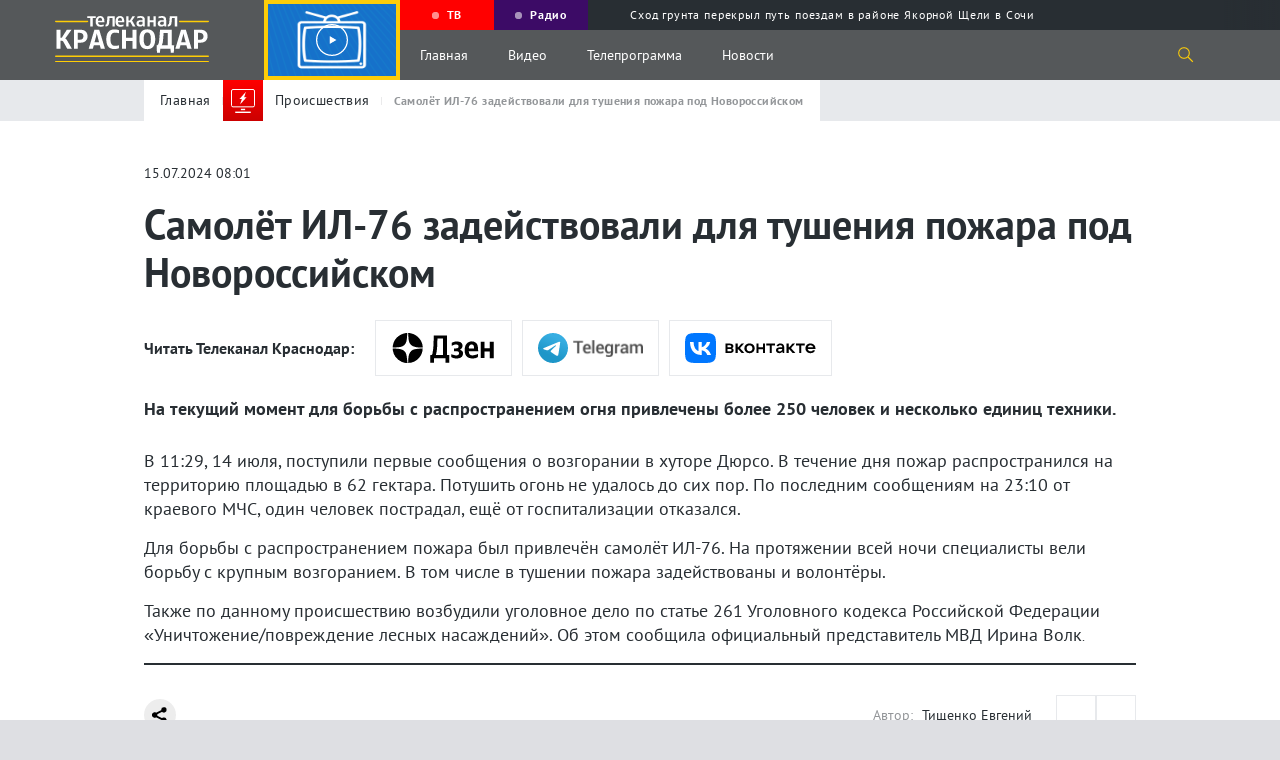

--- FILE ---
content_type: text/html; charset=UTF-8
request_url: https://tvkrasnodar.ru/proisshestviya/2024/07/15/samolyet-il-76-zadeystvovali-dlya-tusheniya-pozhara-pod-novorossiyskom-/
body_size: 15259
content:
<!DOCTYPE html>
<html lang="ru-Ru" itemscope itemtype="http://schema.org/WebPage">
<head>
    <meta charset="UTF-8">
    <meta name="viewport" content="width=device-width, initial-scale=1">
    <meta http-equiv="X-UA-Compatible" content="IE=Edge">
    <meta name="format-detection" content="telephone=no">
    <meta http-equiv="x-rim-auto-match" content="none">
    <meta name="twitter:card" content="summary_large_image">
        <meta property="og:title" content="Самолёт ИЛ-76 задействовали для тушения пожара под Новороссийском ">
    <meta name="twitter:title" content="Самолёт ИЛ-76 задействовали для тушения пожара под Новороссийском ">
    <meta property="og:description" content="На текущий момент для борьбы с распространением огня привлечены более 250 человек и несколько единиц техники.">
    <meta name="twitter:description" content="На текущий момент для борьбы с распространением огня привлечены более 250 человек и несколько единиц техники.">
    <meta property="og:type" content="article" />
<meta property="og:article:published_time" content="2024-07-15T08:01:00+03:00" />
<meta property="og:article:section" content="" />
<link rel="author" href="https://tvkrasnodar.ru/avtory/40/">

<link rel="image_src" href="https://tvkrasnodar.ru" />
<meta property="og:image:type" content="image/png" />
<meta property="og:image:width" content="1200">
<meta property="og:image:height" content="630">
<meta property="og:image:secure_url" content="https://tvkrasnodar.ru">
<meta property="og:image" content="https://tvkrasnodar.ru">    <meta property="og:type" content="website">
    <title>Самолёт ИЛ-76 задействовали для тушения пожара под Новороссийском. 15.07.2024 г. Телеканал «Краснодар»</title>
    <link rel="apple-touch-icon" sizes="180x180" href="/apple-touch-icon.png">
    <link rel="icon" type="image/png" sizes="32x32" href="/favicon-32x32.png">
    <link rel="icon" type="image/png" sizes="16x16" href="/favicon-16x16.png">
    <link rel="manifest" href="/site.webmanifest">
    <link rel="mask-icon" href="/safari-pinned-tab.svg" color="#5bbad5">
    <meta name="msapplication-TileColor" content="#ffc40d">
    <meta name="msapplication-TileImage" content="/mstile-144x144.png">
    <meta name="theme-color" content="#ffffff">
    <meta name="apple-itunes-app" content="app-id=1546704646">
    <meta name="google-play-app" content="app-id=ru.nat.krasnodar">
    <link rel="preload" href="/local/templates/.default/fonts/PT_Sans/ptsans.ttf" as="font" type="font/ttf" crossorigin="anonymous">
    <link rel="preload" href="/local/templates/.default/fonts/PT_Sans/ptsansbold.ttf" as="font" type="font/ttf" crossorigin="anonymous">
    <meta name="robots" content="index, follow, max-snippet:200, max-image-preview:large, max-video-preview:-1">
    <link rel="canonical" href="https://tvkrasnodar.ru/proisshestviya/2024/07/15/samolyet-il-76-zadeystvovali-dlya-tusheniya-pozhara-pod-novorossiyskom-/">
<link rel="amphtml" href="https://tvkrasnodar.ru/amp/proisshestviya/2024/07/15/samolyet-il-76-zadeystvovali-dlya-tusheniya-pozhara-pod-novorossiyskom-/">
<meta property="og:url" content="https://tvkrasnodar.ru/proisshestviya/2024/07/15/samolyet-il-76-zadeystvovali-dlya-tusheniya-pozhara-pod-novorossiyskom-/">    <meta http-equiv="Content-Type" content="text/html; charset=UTF-8" />
<meta name="keywords" content="Происшествия" />
<meta name="description" content="На текущий момент для борьбы с распространением огня привлечены более 250 человек и несколько единиц техники." />
<script data-skip-moving="true">(function(w, d, n) {var cl = "bx-core";var ht = d.documentElement;var htc = ht ? ht.className : undefined;if (htc === undefined || htc.indexOf(cl) !== -1){return;}var ua = n.userAgent;if (/(iPad;)|(iPhone;)/i.test(ua)){cl += " bx-ios";}else if (/Windows/i.test(ua)){cl += ' bx-win';}else if (/Macintosh/i.test(ua)){cl += " bx-mac";}else if (/Linux/i.test(ua) && !/Android/i.test(ua)){cl += " bx-linux";}else if (/Android/i.test(ua)){cl += " bx-android";}cl += (/(ipad|iphone|android|mobile|touch)/i.test(ua) ? " bx-touch" : " bx-no-touch");cl += w.devicePixelRatio && w.devicePixelRatio >= 2? " bx-retina": " bx-no-retina";if (/AppleWebKit/.test(ua)){cl += " bx-chrome";}else if (/Opera/.test(ua)){cl += " bx-opera";}else if (/Firefox/.test(ua)){cl += " bx-firefox";}ht.className = htc ? htc + " " + cl : cl;})(window, document, navigator);</script>


<link href="https://code.jquery.com/ui/1.12.1/themes/base/jquery-ui.css" type="text/css"  rel="stylesheet" />
<link href="https://cdn.jsdelivr.net/gh/fancyapps/fancybox@3.5.7/dist/jquery.fancybox.min.css" type="text/css"  rel="stylesheet" />
<link href="/bitrix/cache/css/s1/main/template_c29e984df2ff217b1c72c223ba59c77c/template_c29e984df2ff217b1c72c223ba59c77c_v1.css?1753170979233743" type="text/css"  data-template-style="true" rel="stylesheet" />







    </head>
<body>
            <section class="page-flex-container">
                        <div class="content-page">
                                                    <section class="mob-menu">
                <div class="close-menu"></div>
                <div class="mob-menu__up">
                                        <div class="menu-video"><img src="/local/templates/.default/img/onair-2x.png" loading="lazy" alt="Прямой эфир"></div>
                    <div class="menu-ether progress-bar">
                        <div class="time-bar"></div><a href="/tv/pryamoy-efir/" class="menu-ether__caption"><span class="rec-cicle"></span> Прямой эфир</a>
                        <div class="menu-ether__wrap-text">
                                                            <span class="menu-ether__text">Большой праздничный концерт</span>
                                <span class="menu-ether__old">6+</span>
                                                    </div>
                    </div>
                </div>
                <div class="mob-menu__middle">
                    <nav class="mob-menu-nav">
                        <ul class="mob-menu-nav__list">
                            <li class="mob-menu-nav__item">
                                <a class="mob-menu-nav__caption" href="/tv/?tab=all">Видео</a>
                                <ul class="mob-menu-nav__sub-list">
                                    <li class="mob-menu-nav__sub-item"><a class="mob-menu-nav__link" href="/tv/?tab=news/">Выпуски новостей</a></li>
                                    <li class="mob-menu-nav__sub-item"><a class="mob-menu-nav__link" href="/tv/teleproekty/">Проекты</a></li>
                                </ul>
                            </li>
                            <li class="mob-menu-nav__item"><a class="mob-menu-nav__caption" href="/tv/teleprogramma/">Телепрограмма</a></li>
                                                        <li class="mob-menu-nav__item"><a class="mob-menu-nav__caption" href="/avtory/">Авторы</a></li>
                            <li class="mob-menu-nav__item"><a class="mob-menu-nav__caption" href="/o-kanale/">О канале</a></li>
                            <li class="mob-menu-nav__item"><a class="mob-menu-nav__caption" href="/vse-novosti/">Новости</a>
                                <ul class="mob-menu-nav__sub-list">
                                    <li class="mob-menu-nav__sub-item"><a class="mob-menu-nav__link" href="/vse-novosti/">Все Новости</a></li>
                                        <li class="mob-menu-nav__sub-item"><a class="mob-menu-nav__link" href="/obshchestvo/">Общество</a></li>
    <li class="mob-menu-nav__sub-item"><a class="mob-menu-nav__link" href="/stroitelstvo-i-zhkkh/">Строительство и ЖКХ</a></li>
    <li class="mob-menu-nav__sub-item"><a class="mob-menu-nav__link" href="/politika/">Политика</a></li>
    <li class="mob-menu-nav__sub-item"><a class="mob-menu-nav__link" href="/proisshestviya/">Происшествия</a></li>
    <li class="mob-menu-nav__sub-item"><a class="mob-menu-nav__link" href="/sport/">Спорт</a></li>
    <li class="mob-menu-nav__sub-item"><a class="mob-menu-nav__link" href="/ekonomika/">Экономика</a></li>
    <li class="mob-menu-nav__sub-item"><a class="mob-menu-nav__link" href="/kultura/">Культура</a></li>
                                </ul>
                            </li>
                        </ul>
                    </nav>
                    <p class="footer-down__text">
                        © ООО «МТРК Краснодар». При использовании материалов сайта в интернете обязательна активная гиперссылка на tvkrasnodar.ru. Копирование текстов в неэлектронном виде возможно только с текстовой ссылкой на сайт. При использовании видеоматериалов необходимо письменное разрешение.<br>
                        Рекламный отдел <a href="tel:+78612516616">+7 (861) 251-66-16</a>. Приемная <a href="tel:+78612592042">+7 (861) 259-20-42</a>. Редакция <a href="tel:78612591796">+7 (861) 259-17-96</a> <a href="mailto:info@tvkrasnodar.ru">info@tvkrasnodar.ru</a>
                    </p>
                </div>
                <div class="mob-menu__down">
                    <div class="menu-soc-row">
                        <div class="menu-soc-row__wrap">
                        <span class="menu-soc-row__text">Ищите нас в соцсетях</span><span class="menu-soc-row__hash">#ВашКраснодар</span></div>
                        <a class="logo" href="/">
                            <div class="logo__wrap">
                                <img class="logo__img" src="/local/templates/.default/img/logo-mtrk.svg" width="804" height="238" alt="МТРК" title="МТРК">
                            </div>
                                                                                </a>
                    </div>
                    <div class="mob-menu__down-row mob-menu__down-row-soc">
                        <span class="mob-menu__text">Подпишись, и будь в эпицентре жизни Краснодара</span>
                        <div class="social">
                            <ul class="social__list">
                                                                    <li class="social__item">
                                        <a class="social__link" target="_blank" href="https://vk.com/tvkrasnodar">
                                            <svg class="social__svg">
                                                <use xlink:href="/local/templates/.default/img/sprite.svg#vk"></use>
                                            </svg>
                                        </a>
                                    </li>
                                                                    <li class="social__item">
                                        <a class="social__link" target="_blank" href="https://www.youtube.com/c/%D0%9A%D1%80%D0%B0%D1%81%D0%BD%D0%BE%D0%B4%D0%B0%D1%8024">
                                            <svg class="social__svg">
                                                <use xlink:href="/local/templates/.default/img/sprite.svg#youtube"></use>
                                            </svg>
                                        </a>
                                    </li>
                                                                    <li class="social__item">
                                        <a class="social__link" target="_blank" href="https://www.youtube.com/channel/UCNPsLqXlz2k8f13DJspxryQ">
                                            <svg class="social__svg">
                                                <use xlink:href="/local/templates/.default/img/sprite.svg#youtube"></use>
                                            </svg>
                                        </a>
                                    </li>
                                                                    <li class="social__item">
                                        <a class="social__link" target="_blank" href="https://rutube.ru/channel/23523175/">
                                            <svg class="social__svg">
                                                <use xlink:href="/local/templates/.default/img/rutube.svg#rutube"></use>
                                            </svg>
                                        </a>
                                    </li>
                                                                    <li class="social__item">
                                        <a class="social__link" target="_blank" href="https://dzen.ru/tvkrasnodar">
                                            <svg class="social__svg">
                                                <use xlink:href="/local/templates/.default/img/dzen.svg#dzen"></use>
                                            </svg>
                                        </a>
                                    </li>
                                                                    <li class="social__item">
                                        <a class="social__link" target="_blank" href="https://ok.ru/tvkrasnodar">
                                            <svg class="social__svg">
                                                <use xlink:href="/local/templates/.default/img/sprite.svg#odnoklassniki"></use>
                                            </svg>
                                        </a>
                                    </li>
                                                                    <li class="social__item">
                                        <a class="social__link" target="_blank" href="https://t.me/mtrk_krasnodar">
                                            <svg class="social__svg">
                                                <use xlink:href="/local/templates/.default/img/sprite.svg#telegram"></use>
                                            </svg>
                                        </a>
                                    </li>
                                                            </ul>
                        </div>
                    </div>
                    <div class="mob-menu__down-row mob-menu__down-row-send">
                        <span class="mob-menu__text">У вас есть важная информация, которой вы готовы поделиться с редакцией? Свяжитесь с нами</span>
                        <div class="mob-menu__wrap-arrow">
                            <a class="link-square show_popup" rel="modal1" href="#"> 
                                <svg><use xlink:href="/local/templates/.default/img/sprite.svg#arrow"></use></svg>
                            </a>
                        </div>
                    </div>
                </div>
            </section>
            <header>
                <section class="gray-bg-page"></section>
                                <section class="page-header">
                                        <div class="page-header__wrapper video-no-fix">
                        <a class="logo" href="/">
                            <div class="logo__wrap">
                                <img class="logo__img" src="/local/templates/.default/img/logo-mtrk.svg" width="804" height="238" alt="МТРК" title="МТРК">
                            </div>
                                                                                                                                        </a>
                        <div class="video-block">
                            <div class="video-block__wrapper">
                                <div class="video-block__block">
                                    <div class="video-block__close"></div>
                                    <div class="video-block__wrap-play" style="background-image: url(/local/templates/.default/img/onair-2x.png);">
                                                                                <svg class="video-block__play">
                                            <use xlink:href="/local/templates/.default/img/sprite.svg#play-two"></use>
                                        </svg>
                                    </div>
                                    <div class="video-block__wrap">
                                                                                                                                                            </div>
                                </div>
                            </div>
                        </div>
                        <div class="page-header__up">
                            <div class="program-guide swiper-container">
                                <div class="program-guide__wrapper swiper-wrapper">
                                    <div class="program-guide__item swiper-slide">
                                        <a class="program-guide__link" href="/tv/pryamoy-efir/"><div class="rec-cicle"></div><span>ТВ</span></a>
                                    </div>
                                    <div class="program-guide__item swiper-slide">
                                        <a class="program-guide__link" href="/radio/"><div class="rec-cicle"></div><span>Радио</span></a>
                                    </div>
                                        <div class="program-guide__item swiper-slide">
        <a class="program-guide__link" href="/proisshestviya/2026/01/16/skhod-grunta-perekryl-put-poezdam-v-rayone-yakornoy-shcheli-v-sochi/?utm_source=header&utm_medium=navigation&utm_campaign=molniya">
            <div class="lightning"></div>
            <span>Сход грунта перекрыл путь поездам в районе Якорной Щели в Сочи</span>
        </a>
    </div>
                                </div>
                            </div>
                        </div>
                        <div class="page-header__down">
                            <div class="burger burger-wrap">
                                <div class="burger__line"></div>
                                <div class="burger__line"></div>
                                <div class="burger__line"></div>
                            </div>
                            <nav class="nav">
                                <ul class="nav__list">
                                    <li class="nav__item"><a class="nav__link" href="/">Главная</a></li>
                                    <li class="nav__item"><a class="nav__link" href="/tv/">Видео</a></li>
                                    <li class="nav__item"><a class="nav__link" href="/tv/teleprogramma/">Телепрограмма</a></li>
                                    <li class="nav__item"><a class="nav__link" href="/vse-novosti/">Новости</a></li>
                                </ul>
                            </nav>
                            <div class="search-icon">
                                <svg class="search-icon__svg">
                                    <use xlink:href="/local/templates/.default/img/sprite.svg#search"></use>
                                </svg>
                            </div>
                            <section class="search-drop">
                                <div class="container" id="title-search">
                                    <form action="/poisk/" class="search-drop__wrapper">
                                        <div class="search-drop__left">
                                            <input id="title-search-input" class="search-drop__field" type="text" name="q" value="" placeholder="Поиск по сайту">
                                        </div>
                                        <div class="search-drop__right">
                                            <button ><svg class="search-icon__svg"><use xlink:href="/local/templates/.default/img/sprite.svg#search"></use></svg></button>
                                            <div class="search-drop__close"></div>
                                        </div>
                                    </form>
                                </div>
                            </section>
                        </div>
                    </div>
                </section>
            </header>
            <main>
                <section class="breadcrumbs">
    <div class="center-wrap">
        <div class="container">
            <div class="breadcrumbs__wrapper">
                <ul class="breadcrumbs__list" itemscope itemtype="https://schema.org/BreadcrumbList">
                    <li class="breadcrumbs__item" itemprop="itemListElement" itemscope itemtype="https://schema.org/ListItem">
                        <a class="breadcrumbs__link" href="/" itemprop="item"><span itemprop="name">Главная</span></a>
                        <meta itemprop="position" content="1" />
                    </li>
                    <li class="breadcrumbs__item" itemprop="itemListElement" itemscope itemtype="https://schema.org/ListItem">
                        <div class="breadcrumbs__wrap-img" style="background: linear-gradient(180deg, #ff0000 0%, #cc0000 100%);">
                            <img class="breadcrumbs__icon" src="/upload/iblock/8bd/8bd2834cb6fe7d4ae9189ba9dac96841.svg" alt="Происшествия" title="Происшествия" loading="lazy">
                        </div>
                        <a class="breadcrumbs__link" href="/proisshestviya/" itemprop="item"><span itemprop="name">Происшествия</span></a>
                        <meta itemprop="position" content="2" />
                    </li>
                    <li class="breadcrumbs__item" itemprop="itemListElement" itemscope itemtype="https://schema.org/ListItem">
                        <span class="breadcrumbs__link breadcrumbs__link--active" itemprop="name">Самолёт ИЛ-76 задействовали для тушения пожара под Новороссийском </span>
                        <meta itemprop="position" content="3" />
                    </li>
                </ul>
            </div>
        </div>
    </div>
</section>
<section class="infinity-scroll" id="infinity-scroll">
    <article class="infinity-block" data-page="1" data-url="/proisshestviya/2024/07/15/samolyet-il-76-zadeystvovali-dlya-tusheniya-pozhara-pod-novorossiyskom-/" data-title="Самолёт ИЛ-76 задействовали для тушения пожара под Новороссийском ">
        <section class="fixed-header">
    <div class="container">
        <div class="fixed-header__wrapper">
            <div class="fixed-header__left">
                <a href="#" class="fixed-hamburger">Меню</a>
                <a class="fixed-header__link-back" href="/proisshestviya/">
                    <img src="/local/templates/.default/img/arrow_2.svg" class="search-drop__arrow">
                    <div class="breadcrumbs__wrap-img" style="background: linear-gradient(180deg, #ff0000 0%, #cc0000 100%);">
                        <img class="breadcrumbs__icon" src="/upload/iblock/8bd/8bd2834cb6fe7d4ae9189ba9dac96841.svg" alt="Происшествия" title="Происшествия">
                    </div>
                    <span class="breadcrumbs__link">Происшествия</span>
                </a>
                <span class="fixed-header__name-page">Самолёт ИЛ-76 задействовали для тушения пожара под Новороссийском </span>
            </div>
            <div class="fixed-header__right">
                            </div>
        </div>
    </div>
</section>
<section class="center-wrap" itemscope itemtype="https://schema.org/NewsArticle">
    <section class="row-title-inner row-title-inner--change">
        <div class="container">
            <span class="date-article" data-nosnippet>15.07.2024 08:01</span>
            <h1 class="title-inner" itemprop="headline">Самолёт ИЛ-76 задействовали для тушения пожара под Новороссийском </h1>
                    </div>
    </section>
    <section class="article-inner article-inner-250062">
                <div class="container" data-nosnippet>
            <div class="aggr__block">
                <span class="aggr__title">Читать Телеканал Краснодар:</span>
                <div class="aggr__link-wrap">
                    <a href="https://dzen.ru/tvkrasnodar?invite=1" id="dzen-invite" target="_blank" class="aggr__link-item aggr__link-item--dzen" title="Яндекс Новости"></a>
                    <a href="https://t.me/mtrk_krasnodar" target="_blank" class="aggr__link-item aggr__link-item--tgm" title="Telegram"></a>
                    <a href="https://vk.com/tvkrasnodar" target="_blank" class="aggr__link-item aggr__link-item--vk" title="Вконтакте"></a>
                </div>
            </div>
        </div>
        <div class="container" itemprop="articleBody">
                            <h2 class="subtitle" itemprop="description alternativeHeadline abstract">На текущий момент для борьбы с распространением огня привлечены более 250 человек и несколько единиц техники.</h2>
                        <div class="article-inner__wrap-text">
                <p>
	 В 11:29, 14 июля, поступили первые сообщения о возгорании в хуторе Дюрсо. В течение дня пожар распространился на территорию площадью в 62 гектара. Потушить огонь не удалось до сих пор. По последним сообщениям на 23:10 от краевого МЧС, один человек пострадал, ещё от госпитализации отказался.
</p>
<p>
	 Для борьбы с распространением пожара был привлечён самолёт ИЛ-76. На протяжении всей ночи специалисты вели борьбу с крупным возгоранием. В том числе в тушении пожара задействованы и волонтёры.
</p>
<p>
	 Также по данному происшествию возбудили уголовное дело по статье 261 Уголовного кодекса Российской Федерации «Уничтожение/повреждение лесных насаждений». Об этом сообщила официальный представитель МВД Ирина Волк<span style="font-family: var(--ui-font-family-primary, var(--ui-font-family-helvetica)); font-size: 14px;">.</span>
</p>            </div>
            <div class="d-none" style="display: none;">
                <link itemprop="url" href="https://tvkrasnodar.ru/proisshestviya/2024/07/15/samolyet-il-76-zadeystvovali-dlya-tusheniya-pozhara-pod-novorossiyskom-/">
                <a href="/proisshestviya/" itemprop="articleSection">Происшествия</a>
                <span itemprop="dateCreated">2024-07-15T08:01:00+03:00</span>
                <span itemprop="dateModified">2024-07-15T08:01:00+03:00</span>
                <span itemprop="datePublished">2024-07-15T08:01:00+03:00</span>
                <span itemprop="identifier" content="https://tvkrasnodar.ru/proisshestviya/2024/07/15/samolyet-il-76-zadeystvovali-dlya-tusheniya-pozhara-pod-novorossiyskom-/"></span>
                <span itemprop="mainEntityOfPage" content="https://tvkrasnodar.ru/proisshestviya/2024/07/15/samolyet-il-76-zadeystvovali-dlya-tusheniya-pozhara-pod-novorossiyskom-/"></span>
                <div itemprop="publisher" itemscope itemtype="https://schema.org/Organization">
                    <meta itemprop="name" content="Сетевое издание Телеканал Краснодар"/>
                    <meta itemprop="identifier" content="https://tvkrasnodar.ru/o-kanale/"/>
                    <link itemprop="url" href="https://tvkrasnodar.ru/">
                    <div itemprop="address" itemscope="" itemtype="http://schema.org/PostalAddress">
                        <meta itemprop="streetAddress" content="ул.Северная, д. 279">
                        <meta itemprop="postalCode" content="350020">
                        <meta itemprop="addressLocality" content="Краснодар">
                        <meta itemprop="addressRegion" content="Краснодарский край">
                        <meta itemprop="addressCountry" content="RU">
                    </div>
                    <meta itemprop="telephone" content="+7(861)259-17-96"/>
                    <meta itemprop="image" src="https://tvkrasnodar.ru/apple-touch-icon.png"/>
                    <div itemprop="logo" itemscope itemtype="https://schema.org/ImageObject">
                        <link itemprop="url contentUrl" href="https://tvkrasnodar.ru/apple-touch-icon.png"/>
                        <meta itemprop="width" content="180"/>
                        <meta itemprop="height" content="180"/>
                    </div>
                </div>
                <div itemprop="creator" itemscope itemtype="https://schema.org/Organization">
                    <meta itemprop="name" content="Сетевое издание Телеканал Краснодар"/>
                    <meta itemprop="identifier" content="https://tvkrasnodar.ru/o-kanale/"/>
                    <link itemprop="url" href="https://tvkrasnodar.ru/">
                    <div itemprop="address" itemscope="" itemtype="http://schema.org/PostalAddress">
                        <meta itemprop="streetAddress" content="ул.Северная, д. 279">
                        <meta itemprop="postalCode" content="350020">
                        <meta itemprop="addressLocality" content="Краснодар">
                        <meta itemprop="addressRegion" content="Краснодарский край">
                        <meta itemprop="addressCountry" content="RU">
                    </div>
                    <meta itemprop="telephone" content="+7(861)259-17-96"/>
                    <meta itemprop="image" src="https://tvkrasnodar.ru/apple-touch-icon.png"/>
                    <div itemprop="logo" itemscope itemtype="https://schema.org/ImageObject">
                        <link itemprop="url contentUrl" href="https://tvkrasnodar.ru/apple-touch-icon.png"/>
                        <meta itemprop="width" content="180"/>
                        <meta itemprop="height" content="180"/>
                    </div>
                </div>
                <meta itemprop="genre" content="news"/>
                <div itemprop="copyrightYear">2024</div>
                <div itemprop="inLanguage">ru-RU</div>
                <div itemprop="keywords">Происшествия</div>
                                <meta itemprop="dateline" content="Краснодар, 15 июля 2024 года"/>
                <div itemprop="speakable" itemscope itemtype="https://schema.org/SpeakableSpecification">
                    <meta itemprop="cssSelector" content="h1" />
                    <meta itemprop="cssSelector" content=".subtitle" />
                </div>
                <meta itemprop="wordCount" content="95">
                <meta itemprop="dateline" content="Доступ к статье свободный и не требует подписки"/>
                <div itemprop="copyrightHolder" itemscope itemtype="https://schema.org/Organization">
                    <meta itemprop="name" content="Сетевое издание Телеканал Краснодар"/>
                    <meta itemprop="identifier" content="https://tvkrasnodar.ru/o-kanale/"/>
                    <link itemprop="url" href="https://tvkrasnodar.ru/">
                    <div itemprop="address" itemscope="" itemtype="http://schema.org/PostalAddress">
                        <meta itemprop="streetAddress" content="ул.Северная, д. 279">
                        <meta itemprop="postalCode" content="350020">
                        <meta itemprop="addressLocality" content="Краснодар">
                        <meta itemprop="addressRegion" content="Краснодарский край">
                        <meta itemprop="addressCountry" content="RU">
                    </div>
                    <meta itemprop="telephone" content="+7(861)259-17-96"/>
                    <meta itemprop="image" src="https://tvkrasnodar.ru/apple-touch-icon.png"/>
                    <div itemprop="logo" itemscope itemtype="https://schema.org/ImageObject">
                        <link itemprop="url contentUrl" href="https://tvkrasnodar.ru/apple-touch-icon.png"/>
                        <meta itemprop="width" content="180"/>
                        <meta itemprop="height" content="180"/>
                    </div>
                </div>
                <meta itemprop="conditionsOfAccess" content="Доступ к статье свободный и не требует подписки"/>
                <div itemprop="countryOfOrigin" itemscope itemtype="https://schema.org/Country">
                    <meta itemprop="name" content="Russia"/>
                </div>
                <meta itemprop="creativeWorkStatus" content="Опубликовано"/>
                <div itemprop="editor" itemscope itemtype="http://schema.org/Person">
                    <meta itemprop="name" content="Е.Е.Филатова"/>
                </div>
                <div itemprop="audience" itemscope itemtype="https://schema.org/PeopleAudience">
                    <meta itemprop="suggestedMinAge" content="18">
                    <meta itemprop="audienceType" content="Граждане РФ">
                </div>
                <meta itemprop="copyrightNotice" content="При использовании материалов сайта в интернете обязательна активная гиперссылка на tvkrasnodar.ru. При использовании видеоматериалов необходимо письменное разрешение.">
            </div>
                        
            <div class="article-inner__wrapper-down">
                <div id="my-share-250062" class="mobile-share"></div>
                                <div class="article-inner__hash-row">
                                    </div>
                                                        <div class="autor-name" data-nosnippet itemprop="author" itemscope itemtype="https://schema.org/Person">
                        <span class="autor-name__caption">Автор:</span>
                        <a href="/avtory/40/" target="_blank" class="autor-name__text" itemprop="name">Тищенко Евгений</a> 
                    </div>
                <!--'start_frame_cache_ynDjjN'--><div class="iblock-vote" id="vote_250062">
                    <div id="vote_250062_0" class="star-active star-minus" onclick="voteScript.do_vote(this, &#039;vote_250062&#039;, {&#039;SESSION_PARAMS&#039;:&#039;f9353b19bd9980b70fa18ae938825b32&#039;,&#039;PAGE_PARAMS&#039;:{&#039;ELEMENT_ID&#039;:&#039;250062&#039;},&#039;sessid&#039;:&#039;806812f1c9631833e035490a916dfd2c&#039;,&#039;AJAX_CALL&#039;:&#039;Y&#039;})"></div>
                    <div id="vote_250062_1" class="star-active star-plus" onclick="voteScript.do_vote(this, &#039;vote_250062&#039;, {&#039;SESSION_PARAMS&#039;:&#039;f9353b19bd9980b70fa18ae938825b32&#039;,&#039;PAGE_PARAMS&#039;:{&#039;ELEMENT_ID&#039;:&#039;250062&#039;},&#039;sessid&#039;:&#039;806812f1c9631833e035490a916dfd2c&#039;,&#039;AJAX_CALL&#039;:&#039;Y&#039;})"></div>
            </div><!--'end_frame_cache_ynDjjN'-->                        </div>
                    </div>
                    <div class="container container-smi">
                        <div>
                            <div id="unit_102566"></div>
                            <div id="unit_102810"></div>
                            <a href="https://smi2.ru/">Новости СМИ2</a>
                        </div>
                                                                                            </div>
            </section>
        </section>
        <div class="detail-news-similar-wrap" data-id="250062" data-rubrika="3" data-tags="">
                    </div>
            </article>
</section>
<section class="preloader">
    <svg version="1.1" id="L4" xmlns="http://www.w3.org/2000/svg" xmlns:xlink="http://www.w3.org/1999/xlink" x="0px" y="0px" viewBox="0 0 100 100" enable-background="new 0 0 0 0" xml:space="preserve">
        <circle fill="#FDCD08" stroke="none" cx="30" cy="50" r="6">
            <animate attributeName="opacity" dur="1s" values="0;1;0" repeatCount="indefinite" begin="0.1"/>    
        </circle>
        <circle fill="#FDCD08" stroke="none" cx="50" cy="50" r="6">
            <animate attributeName="opacity" dur="1s" values="0;1;0" repeatCount="indefinite" begin="0.2"/>       
        </circle>
        <circle fill="#FDCD08" stroke="none" cx="70" cy="50" r="6">
            <animate attributeName="opacity" dur="1s" values="0;1;0" repeatCount="indefinite" begin="0.3"/>     
        </circle>
    </svg>
</section>
            </main>
            <footer>
                <section class="page-footer">
                    <div class="container">
                        <div class="page-footer__wrapper">
                            <div class="page-footer__left-block" itemscope itemtype="https://www.schema.org/SiteNavigationElement">
                                <ul class="footer-list">
                                    <li class="footer-list__item">
                                        <div class="rec-cicle"></div><a itemprop="url" title="Прямой эфир" class="footer-list__link" href="/tv/pryamoy-efir/"><b>Прямой эфир</b></a>
                                    </li>
                                    <li class="footer-list__item"><a itemprop="url" title="Видео" class="footer-list__link" href="/tv/?tab=all"><b>Видео</b></a></li>
                                    <li class="footer-list__item"><a itemprop="url" title="Выпуски новостей" class="footer-list__link" href="/tv/?tab=news">Выпуски новостей</a></li>
                                    <li class="footer-list__item"><a itemprop="url" title="Проекты" class="footer-list__link" href="/tv/teleproekty/">Проекты</a></li>
                                </ul>
                                <ul class="footer-list">
                                    <li class="footer-list__item"><a itemprop="url" title="Телепрограмма" class="footer-list__link" href="/tv/teleprogramma/"><b>Телепрограмма</b></a></li>
                                                                        <li class="footer-list__item"><a itemprop="url" title="Авторы" class="footer-list__link" href="/avtory/"><b>Авторы</b></a></li>
                                    <li class="footer-list__item"><a itemprop="url" title="О канале" class="footer-list__link" href="/o-kanale/"><b>О канале</b></a></li>
                                    <li class="footer-list__item"><a itemprop="url" title="Где и как смотреть" class="footer-list__link" href="/gde-i-kak-smotret/"><b>Где и как смотреть</b></a></li>
                                    <li class="footer-list__item"><a itemprop="url" title="Документы" class="footer-list__link" href="/legal-information/"><b>Документы</b></a></li>
									                                </ul>
                                <ul class="footer-list">
                                    <li class="footer-list__item"><a itemprop="url" title="Новости" class="footer-list__link" href="/vse-novosti/"><b>Новости</b></a></li>
                                    <li class="footer-list__item"><a itemprop="url" title="Все новости" class="footer-list__link" href="/vse-novosti/">Все новости</a></li>
                                        <li class="footer-list__item"><a itemprop="url" title="Общество" class="footer-list__link" href="/obshchestvo/">Общество</a></li>
    <li class="footer-list__item"><a itemprop="url" title="Строительство и ЖКХ" class="footer-list__link" href="/stroitelstvo-i-zhkkh/">Строительство и ЖКХ</a></li>
    <li class="footer-list__item"><a itemprop="url" title="Политика" class="footer-list__link" href="/politika/">Политика</a></li>
    <li class="footer-list__item"><a itemprop="url" title="Происшествия" class="footer-list__link" href="/proisshestviya/">Происшествия</a></li>
    <li class="footer-list__item"><a itemprop="url" title="Спорт" class="footer-list__link" href="/sport/">Спорт</a></li>
    <li class="footer-list__item"><a itemprop="url" title="Экономика" class="footer-list__link" href="/ekonomika/">Экономика</a></li>
    <li class="footer-list__item"><a itemprop="url" title="Культура" class="footer-list__link" href="/kultura/">Культура</a></li>
                                </ul>
                            </div>
                            <div class="page-footer__right-block">
                                <a class="page-footer__wrap show_popup" href="#" rel="modal1">
                                    <div class="page-footer__left">
                                        <span class="page-footer__caption"><b>Прислать материалы</b></span>
                                        <p class="page-footer__text">У вас есть важная информация, которой вы готовы поделиться с редакцией? Свяжитесь с нами</p>
                                    </div>
                                    <div class="page-footer__right">
                                        <div class="link-square">
                                            <svg><use xlink:href="/local/templates/.default/img/sprite.svg#arrow"></use></svg>
                                        </div>
                                    </div>
                                </a>
                                <div class="page-footer__block">
                                    <div class="social-search">
                                        <div class="social-search__wrap"><span class="social-search__number">18+</span></div>
                                        <a href="https://t.me/tvkrasnodar_bot" target="_blank" class="social-search__wrap social-search__wrap-tg"></a>
                                        <div class="social-search__wrap-text">
                                            <a href="https://t.me/tvkrasnodar_bot" target="_blank" class="social-search__caption">Расскажи о проблеме.<br> Поделись новостью</a>
                                        </div>
                                    </div>
                                </div>
                            </div>
                        </div>
                    </div>
                </section>
                <section class="footer-down">
                    <div class="container">
                        <div class="footer-down__wrapper">
                            <div class="footer-down__text-wrap">
                                <p class="footer-down__text">
                                    © «Сетевое издание Телеканал Краснодар». Свидетельство о регистрации средства массовой информации ЭЛ № ФС77-78488 от 15 июня 2020 года<br>
                                    выдано Федеральной службой по надзору в сфере связи, информационных технологий и массовых коммуникаций (Роскомнадзор)<br>
                                    Учредитель сетевого издания: Общество с ограниченной ответственностью «Муниципальная телерадиокомпания «Краснодар»<br>
                                    Главный редактор: О.С.Яхимович. 350020, г. Краснодар, ул.Северная, 279. Редакция <a href="tel:+78612591796">+7 (861) 259-17-96</a> <a href="mailto:info@tvkrasnodar.ru">info@tvkrasnodar.ru</a> <a href="/politika-obrabotki-personalnykh-dannykh/">Политика обработки персональных данных ООО МТРК «Краснодар».</a><br>
                                    При использовании материалов сайта в интернете обязательна активная гиперссылка на tvkrasnodar.ru. При использовании видеоматериалов необходимо письменное разрешение.<br>
                                    На информационном ресурсе применяются рекомендательные технологии (информационные технологии предоставления информации на основе сбора, систематизации и анализа сведений, относящихся к предпочтениям пользователей сети «Интернет», находящихся на территории Российской Федерации). Подробнее в <a href="/upload/pravila-primeneniya-rekomendatelnykh-tekhnologiy.docx">Правилах применения рекомендательных технологий</a>.
                                                                    </p>
                                <p class="developer">
                                                                        <span style="display: inline-block; margin-top: 8px;">
                                        <a href="https://www.liveinternet.ru/click" target="_blank">
                                            <img id="licntCE0C" width="31" height="31" style="border:0" title="LiveInternet" src="[data-uri]" alt=""/>
                                        </a>
                                        <script data-skip-moving="true">(function(d,s){d.getElementById("licntCE0C").src="//counter.yadro.ru/hit?t44.6;r"+escape(d.referrer)+((typeof(s)=="undefined")?"":";s"+s.width+"*"+s.height+"*"+(s.colorDepth?s.colorDepth:s.pixelDepth))+";u"+escape(d.URL)+";h"+escape(d.title.substring(0,150))+";"+Math.random()})(document,screen)</script>
                                    </span>
                                </p>
                                <!-- Yandex.Metrika counter -->
                                                                <noscript><div><img src="https://mc.yandex.ru/watch/33439618" style="position:absolute; left:-9999px;" alt="" /></div></noscript>
                                <!-- /Yandex.Metrika counter -->
                                <!-- Top.Mail.Ru counter -->
                                                                <noscript><div><img src="https://top-fwz1.mail.ru/counter?id=3348118;js=na" style="position:absolute;left:-9999px;" alt="Top.Mail.Ru" /></div></noscript>
                                <!-- /Top.Mail.Ru counter -->
                            </div>
                            <div class="social">
                                <ul class="social__list">
                                                                            <li class="social__item">
                                            <a class="social__link" target="_blank" href="https://vk.com/tvkrasnodar">
                                                <svg class="social__svg">
                                                    <use xlink:href="/local/templates/.default/img/sprite.svg#vk"></use>
                                                </svg>
                                            </a>
                                        </li>
                                                                            <li class="social__item">
                                            <a class="social__link" target="_blank" href="https://www.youtube.com/c/%D0%9A%D1%80%D0%B0%D1%81%D0%BD%D0%BE%D0%B4%D0%B0%D1%8024">
                                                <svg class="social__svg">
                                                    <use xlink:href="/local/templates/.default/img/sprite.svg#youtube"></use>
                                                </svg>
                                            </a>
                                        </li>
                                                                            <li class="social__item">
                                            <a class="social__link" target="_blank" href="https://www.youtube.com/channel/UCNPsLqXlz2k8f13DJspxryQ">
                                                <svg class="social__svg">
                                                    <use xlink:href="/local/templates/.default/img/sprite.svg#youtube"></use>
                                                </svg>
                                            </a>
                                        </li>
                                                                            <li class="social__item">
                                            <a class="social__link" target="_blank" href="https://rutube.ru/channel/23523175/">
                                                <svg class="social__svg">
                                                    <use xlink:href="/local/templates/.default/img/rutube.svg#rutube"></use>
                                                </svg>
                                            </a>
                                        </li>
                                                                            <li class="social__item">
                                            <a class="social__link" target="_blank" href="https://dzen.ru/tvkrasnodar">
                                                <svg class="social__svg">
                                                    <use xlink:href="/local/templates/.default/img/dzen.svg#dzen"></use>
                                                </svg>
                                            </a>
                                        </li>
                                                                            <li class="social__item">
                                            <a class="social__link" target="_blank" href="https://ok.ru/tvkrasnodar">
                                                <svg class="social__svg">
                                                    <use xlink:href="/local/templates/.default/img/sprite.svg#odnoklassniki"></use>
                                                </svg>
                                            </a>
                                        </li>
                                                                            <li class="social__item">
                                            <a class="social__link" target="_blank" href="https://t.me/mtrk_krasnodar">
                                                <svg class="social__svg">
                                                    <use xlink:href="/local/templates/.default/img/sprite.svg#telegram"></use>
                                                </svg>
                                            </a>
                                        </li>
                                                                    </ul>
                            </div>
                        </div>
                    </div>
                </section>
                <!--'start_frame_cache_4enrz3'--><div class="modal-container overlay_popup" id="modal1">
    <div class="modal-container__container">
        <div class="modal-container__wrapper">
            <div class="my-modal complectation">
                <form name="sendnews" action="/proisshestviya/2024/07/15/samolyet-il-76-zadeystvovali-dlya-tusheniya-pozhara-pod-novorossiyskom-/" method="POST" enctype="multipart/form-data"><input type="hidden" name="sessid" id="sessid" value="806812f1c9631833e035490a916dfd2c" /><input type="hidden" name="WEB_FORM_ID" value="1" />                <div class="my-modal__close close-popup"></div>
                <div class="my-modal__block">
                    <span class="my-modal__title"><b>Прислать материал</b></span>
                                        <div class="my-modal__text my-modal__error"></div>
                                                                        <input class="my-modal__field input-name" type="text" placeholder="Как к вам обращаться?" value="" name="form_text_1" required>
                                                                                                <input class="my-modal__field input-phone" type="text" placeholder="Номер телефона" value="" name="form_text_13" data-mask="tel" required>
                                                                                                <input class="my-modal__field input-mail" type="email" placeholder="E-mail" value="" name="form_email_2" required>
                                                                                                <input class="my-modal__field input-title" type="text" placeholder=" Тема обращения" value="" name="form_text_4" required>
                                                                                                <textarea class="my-modal__field input-msg" placeholder="Сообщение" name="form_textarea_3" required></textarea>
                                                                                                <div class="input-file">
                                <label class="mb-1">
                                    <button class="input-file__btn input-attach" type="button" id="buttonFile">Приложить файл</button>
                                    <input type="file" name="form_file_5" id="loader" multiple>
                                </label>
                                <div class="input-file__wrap">
                                    <div class="input-file__list" id="listFile"></div>
                                </div>
                            </div>
                                                                                                <div class="check-wrapper">
                                <label class="check-wrapper__wrap">
                                    <input class="check-wrapper__check input-agree" type="checkbox" name="form_checkbox_6" value="Y" required><span class="check-wrapper__square"></span>
                                </label>
                                <span class="check-wrapper__text">Я согласен c <a href="/politika-obrabotki-personalnykh-dannykh/">условиями обработки персональных данных</a></span>
                            </div>
                                                            </div>
                <button class="link-row-all" type="submit">
                    <div class="link-row-all__wrapper">
                        <span class="link-row-all__text">Отправить</span>
                        <svg class="link-row-all__arrow">
                            <use xlink:href="/local/templates/.default/img/sprite.svg#arrow-long"></use>
                        </svg>
                    </div>
                </button>
                </form>            </div>
        </div>
    </div>
</div><!--'end_frame_cache_4enrz3'-->                <div class="modal-container overlay_popup" id="modal3">
                    <div class="modal-container__container">
                        <div class="modal-container__wrapper">
                            <div class="my-modal modal-video">
                                <div class="my-modal__close close-popup"></div>
                                <div class="my-modal__wrap-video">
                                    <iframe id="modalplayer" loading="lazy" frameborder="0" allow="accelerometer; autoplay; encrypted-media; gyroscope; picture-in-picture" allowfullscreen></iframe>
                                </div>
                                <div class="my-modal__block">
                                    <div class="my-modal__scroll">
                                        <div class="my-modal__wrap-text">
                                            <span class="h4"></span>
                                            <div class="modal-text"></div>
                                        </div>
                                    </div>
                                </div>
                            </div>
                        </div>
                    </div>
                </div>
                <div class="modal-container overlay_popup" id="modal-result">
                    <div class="modal-container__container">
                        <div class="modal-container__wrapper">
                            <div class="my-modal complectation">
                                <div class="my-modal__close close-popup"></div>
                                <div class="my-modal__block">
                                    <span class="my-modal__title"><b>Сообщение отправлено</b></span>
                                    <p class="my-modal__text">Спасибо, ваше сообщение принято!</p>
                                </div>
                            </div>
                        </div>
                    </div>
                </div>
            </footer>
            <div itemscope itemtype="https://schema.org/WebSite">
                <link itemprop="url" href="https://tvkrasnodar.ru/"/>
                <meta itemprop="name" content="Сетевое издание «Телеканал Краснодар»">
                <meta itemprop="image" src="https://tvkrasnodar.ru/apple-touch-icon.png"/>
                <meta itemprop="inLanguage" content="ru-RU">
                <meta itemprop="description" content="Новости о событиях и людях Краснодара. Видео- и фотоматериалы. Программа передач телеканала.">
                <div itemprop="publisher" itemscope itemtype="https://schema.org/Organization">
                    <meta itemprop="name" content="Сетевое издание Телеканал Краснодар"/>
                    <meta itemprop="identifier" content="https://tvkrasnodar.ru/o-kanale/"/>
                    <link itemprop="url" href="https://tvkrasnodar.ru/">
                    <div itemprop="address" itemscope="" itemtype="http://schema.org/PostalAddress">
                        <meta itemprop="streetAddress" content="ул.Северная, д. 279">
                        <meta itemprop="postalCode" content="350020">
                        <meta itemprop="addressLocality" content="Краснодар">
                        <meta itemprop="addressRegion" content="Краснодарский край">
                        <meta itemprop="addressCountry" content="RU">
                    </div>
                    <meta itemprop="telephone" content="+7(861)259-17-96"/>
                    <meta itemprop="image" src="https://tvkrasnodar.ru/apple-touch-icon.png"/>
                    <div itemprop="logo" itemscope itemtype="https://schema.org/ImageObject">
                        <link itemprop="url contentUrl" href="https://tvkrasnodar.ru/apple-touch-icon.png"/>
                        <meta itemprop="width" content="180"/>
                        <meta itemprop="height" content="180"/>
                    </div>
                </div>
            </div>
            <div itemscope itemtype="https://schema.org/Organization">
                <meta itemprop="name" content="ООО МТРК «Краснодар»"/>
                <link itemprop="url" href="https://tvkrasnodar.ru/">
                <meta itemprop="image" src="https://tvkrasnodar.ru/apple-touch-icon.png"/>
                <div itemprop="logo" itemscope itemtype="https://schema.org/ImageObject">
                    <link itemprop="url contentUrl" href="https://tvkrasnodar.ru/apple-touch-icon.png"/>
                    <meta itemprop="width" content="180"/>
                    <meta itemprop="height" content="180"/>
                </div>
                <div itemprop="address" itemscope="" itemtype="http://schema.org/PostalAddress">
                    <meta itemprop="streetAddress" content="ул.Северная, д. 279">
                    <meta itemprop="postalCode" content="350020">
                    <meta itemprop="addressLocality" content="Краснодар">
                    <meta itemprop="addressRegion" content="Краснодарский край">
                    <meta itemprop="addressCountry" content="RU">
                </div>
                <meta itemprop="telephone" content="+7(861)259-17-96"/>
                <link itemprop="mainEntityOfPage" href="https://tvkrasnodar.ru/">
                                                                                    <link itemprop="sameAs" href="https://vk.com/tvkrasnodar">
                                                    <link itemprop="sameAs" href="https://www.youtube.com/c/%D0%9A%D1%80%D0%B0%D1%81%D0%BD%D0%BE%D0%B4%D0%B0%D1%8024">
                                                    <link itemprop="sameAs" href="https://www.youtube.com/channel/UCNPsLqXlz2k8f13DJspxryQ">
                                                    <link itemprop="sameAs" href="https://rutube.ru/channel/23523175/">
                                                    <link itemprop="sameAs" href="https://dzen.ru/tvkrasnodar">
                                                    <link itemprop="sameAs" href="https://ok.ru/tvkrasnodar">
                                                    <link itemprop="sameAs" href="https://t.me/mtrk_krasnodar">
                                <meta itemprop="description" content="Новости о событиях и людях Краснодара. Видео- и фотоматериалы. Программа передач телеканала."/>
            </div>
            <section class="nav-fixed">
                <a class="nav-fixed__wrap" href="/">
                    <svg class="nav-fixed__svg">
                        <use xlink:href="/local/templates/.default/img/sprite.svg#tv-icon"></use>
                    </svg>
                    <span class="nav-fixed__caption">Главная</span>
                </a>
                <a class="nav-fixed__wrap" href="/tv/">
                    <svg class="nav-fixed__svg">
                        <use xlink:href="/local/templates/.default/img/sprite.svg#play-two"></use>
                    </svg>
                    <span class="nav-fixed__caption">Видео</span>
                </a>
                <a class="nav-fixed__wrap" href="/vse-novosti/">
                    <img class="nav-fixed__svg" src="/local/templates/.default/img/tvprog.svg" alt="Новости">
                    <span class="nav-fixed__caption">Новости</span>
                </a>
                <div class="nav-fixed__wrap burger-wrap">
                    <div class="burger">
                        <div class="burger__line"></div>
                        <div class="burger__line"></div>
                        <div class="burger__line"></div>
                    </div>
                    <span class="nav-fixed__caption">Меню</span>
                </div>
            </section>
        </div>
                    </section>
    <script>if(!window.BX)window.BX={};if(!window.BX.message)window.BX.message=function(mess){if(typeof mess==='object'){for(let i in mess) {BX.message[i]=mess[i];} return true;}};</script>
<script>(window.BX||top.BX).message({"JS_CORE_LOADING":"Загрузка...","JS_CORE_NO_DATA":"- Нет данных -","JS_CORE_WINDOW_CLOSE":"Закрыть","JS_CORE_WINDOW_EXPAND":"Развернуть","JS_CORE_WINDOW_NARROW":"Свернуть в окно","JS_CORE_WINDOW_SAVE":"Сохранить","JS_CORE_WINDOW_CANCEL":"Отменить","JS_CORE_WINDOW_CONTINUE":"Продолжить","JS_CORE_H":"ч","JS_CORE_M":"м","JS_CORE_S":"с","JSADM_AI_HIDE_EXTRA":"Скрыть лишние","JSADM_AI_ALL_NOTIF":"Показать все","JSADM_AUTH_REQ":"Требуется авторизация!","JS_CORE_WINDOW_AUTH":"Войти","JS_CORE_IMAGE_FULL":"Полный размер"});</script><script src="/bitrix/js/main/core/core.js?1751439443512406"></script><script>BX.Runtime.registerExtension({"name":"main.core","namespace":"BX","loaded":true});</script>
<script>BX.setJSList(["\/bitrix\/js\/main\/core\/core_ajax.js","\/bitrix\/js\/main\/core\/core_promise.js","\/bitrix\/js\/main\/polyfill\/promise\/js\/promise.js","\/bitrix\/js\/main\/loadext\/loadext.js","\/bitrix\/js\/main\/loadext\/extension.js","\/bitrix\/js\/main\/polyfill\/promise\/js\/promise.js","\/bitrix\/js\/main\/polyfill\/find\/js\/find.js","\/bitrix\/js\/main\/polyfill\/includes\/js\/includes.js","\/bitrix\/js\/main\/polyfill\/matches\/js\/matches.js","\/bitrix\/js\/ui\/polyfill\/closest\/js\/closest.js","\/bitrix\/js\/main\/polyfill\/fill\/main.polyfill.fill.js","\/bitrix\/js\/main\/polyfill\/find\/js\/find.js","\/bitrix\/js\/main\/polyfill\/matches\/js\/matches.js","\/bitrix\/js\/main\/polyfill\/core\/dist\/polyfill.bundle.js","\/bitrix\/js\/main\/core\/core.js","\/bitrix\/js\/main\/polyfill\/intersectionobserver\/js\/intersectionobserver.js","\/bitrix\/js\/main\/lazyload\/dist\/lazyload.bundle.js","\/bitrix\/js\/main\/polyfill\/core\/dist\/polyfill.bundle.js","\/bitrix\/js\/main\/parambag\/dist\/parambag.bundle.js"]);
</script>
<script>BX.Runtime.registerExtension({"name":"ui.dexie","namespace":"BX.DexieExport","loaded":true});</script>
<script>BX.Runtime.registerExtension({"name":"ls","namespace":"window","loaded":true});</script>
<script>BX.Runtime.registerExtension({"name":"fx","namespace":"window","loaded":true});</script>
<script>BX.Runtime.registerExtension({"name":"fc","namespace":"window","loaded":true});</script>
<script>(window.BX||top.BX).message({"LANGUAGE_ID":"ru","FORMAT_DATE":"DD.MM.YYYY","FORMAT_DATETIME":"DD.MM.YYYY HH:MI","COOKIE_PREFIX":"BITRIX_SM","SERVER_TZ_OFFSET":"10800","UTF_MODE":"Y","SITE_ID":"s1","SITE_DIR":"\/","USER_ID":"","SERVER_TIME":1768767920,"USER_TZ_OFFSET":0,"USER_TZ_AUTO":"Y","bitrix_sessid":"806812f1c9631833e035490a916dfd2c"});</script><script  src="/bitrix/cache/js/s1/main/kernel_main/kernel_main_v1.js?1762465130264985"></script>
<script src="/bitrix/js/ui/dexie/dist/dexie.bundle.js?1751439441218847"></script>
<script src="/bitrix/js/main/core/core_ls.js?17411557464201"></script>
<script src="/bitrix/js/main/core/core_frame_cache.js?175143944216945"></script>
<script src="https://ajax.googleapis.com/ajax/libs/jquery/3.3.1/jquery.min.js"></script>
<script src="https://cdnjs.cloudflare.com/ajax/libs/jquery.inputmask/5.0.7/jquery.inputmask.min.js"></script>
<script src="https://code.jquery.com/ui/1.12.1/jquery-ui.js"></script>
<script src="https://yastatic.net/share2/share.js"></script>
<script src="https://jsn.24smi.net/smi.js"></script>
<script src="/bitrix/js/main/cphttprequest.js?15844452466104"></script>
<script>BX.setJSList(["\/bitrix\/js\/main\/core\/core_fx.js","\/bitrix\/js\/main\/session.js","\/bitrix\/js\/main\/pageobject\/pageobject.js","\/bitrix\/js\/main\/core\/core_window.js","\/bitrix\/js\/main\/date\/main.date.js","\/bitrix\/js\/main\/core\/core_date.js","\/bitrix\/js\/main\/utils.js","\/bitrix\/js\/main\/dd.js","\/local\/templates\/.default\/js\/jquery.fancybox.min.js","\/local\/templates\/.default\/js\/jquery.datepicker.extension.range.min.js","\/local\/templates\/.default\/js\/modernizr.js","\/local\/templates\/.default\/js\/smooth-scrollbar.js","\/local\/templates\/.default\/js\/swiper.min.js","\/local\/templates\/.default\/js\/main.js","\/local\/templates\/.default\/js\/main-fix.js","\/local\/templates\/.default\/components\/bitrix\/form.result.new\/sendnews\/script.js"]);</script>
<script>BX.setCSSList(["\/local\/templates\/.default\/css\/normalise.css","\/local\/templates\/.default\/css\/swiper.min.css","\/local\/templates\/.default\/css\/style.css","\/local\/templates\/.default\/css\/style-fix.css","\/local\/templates\/main\/template_styles.css"]);</script>
<script>var ajaxMessages = {wait:"Загрузка..."}</script>



<script  src="/bitrix/cache/js/s1/main/template_c8bea6b265529f3e82192116ddc320e7/template_c8bea6b265529f3e82192116ddc320e7_v1.js?1751439462278763"></script>

<script>
                $(function(){
                    $('#my-share-header-250062, #my-share-250062').on('click', '.ya-share2__item_service_collections a', function(){
                        var $temp = $('<input>');
                        $('body').append($temp);
                        $temp.val('https://tvkrasnodar.ru' + $(this).parents('.infinity-block').data('url')).select();
                        document.execCommand("copy");
                        $temp.remove();
                        return false;
                    });
                    /*if($('.article-inner-250062 .additionally-slider__slider').length > 0){
                        var swiper4 = new Swiper('.article-inner-250062 .additionally-slider__slider', {
                            slidesPerView: 'auto',
                            spaceBetween: 32,
                            freeMode: true,
                            observer: true,
                            observeParents: true,
                            observeSlideChildren: true
                        });
                    }*/
                    if($('.article-inner-250062 .interesting__wrapper-detail .interesting-slider').length > 0){
                        var swiper5 = new Swiper('.article-inner-250062 .interesting__wrapper-detail .interesting-slider', {
                            slidesPerView: 'auto',
                            centeredSlides: true,
                            spaceBetween: 1,
                            loop: true,
                            navigation: {
                                nextEl: '.interesting-slider__arrow--next',
                                prevEl: '.interesting-slider__arrow--prev'
                            },
                            pagination: {
                                el: '.swiper-pagination',
                                type: 'fraction'
                            }
                        });
                    }
                    if($('.article-inner-250062 .post-slider-detail').length > 0){
                        var swiper6 = new Swiper('.article-inner-250062 .post-slider-detail', {
                            slidesPerView: 1,
                            loop: false,
                            centeredSlides: true,
                            spaceBetween: 0,
                            speed: 700,
                            navigation: {
                                nextEl: '.post-slider__arrow--next',
                                prevEl: '.post-slider__arrow--prev'
                            },
                            pagination: {
                                el: '.swiper-pagination',
                                type: 'fraction'
                            }
                        });
                    }
                    $('.fixed-hamburger').click(function(){
                        $('.mob-menu').addClass('mob-menu--open');
                        $('html').addClass('hiden');
                        return false;
                    });
                });
            </script>
<script>
                    Ya.share2('my-share-250062', {
                        content: {
                            url: 'https://tvkrasnodar.ru/proisshestviya/2024/07/15/samolyet-il-76-zadeystvovali-dlya-tusheniya-pozhara-pod-novorossiyskom-/'              
                        },
                        theme: {
                            services: 'vkontakte,odnoklassniki,telegram,viber,whatsapp',
                            moreButtonType: 'short',
                            limit: 0,
                            copy: 'last'
                        }/*,
                        hooks: {
                            onready: function(){
                                $('#my-share-250062 .ya-share2__list').append('<li class="ya-share2__item ya-share2__item_service_collections"><a class="ya-share2__link" href="#" title="Копировать"><span class="ya-share2__badge"><span class="ya-share2__icon"></span></span><span class="ya-share2__title">Копировать</span></a></li>');
                            }
                        }*/
                    });
                </script>
<script type="text/javascript">
        if(!window.voteScript) window.voteScript = {
            do_vote: function(div, parent_id, arParams){
                var r = div.id.match(/^vote_(\d+)_(\d+)$/);
                var vote_id = r[1];
                var vote_value = r[2];

                function __handler(data){
                    var obContainer = document.getElementById(parent_id);
                    if (obContainer){
                        var obResult = document.createElement("DIV");
                        obResult.innerHTML = data;
                        obContainer.parentNode.replaceChild(obResult.firstChild, obContainer);
                    }
                }

                PShowWaitMessage('wait_' + parent_id, true);

                var url = '/bitrix/components/askaron/askaron.ibvote.iblock.vote/component.php';

                arParams['vote'] = 'Y';
                arParams['vote_id'] = vote_id;
                arParams['rating'] = vote_value;

                var TID = CPHttpRequest.InitThread();
                CPHttpRequest.SetAction(TID, __handler);
                CPHttpRequest.Post(TID, url, arParams);
            }
        }
    </script>
<script type="text/javascript" charset="utf-8">
                          (function() {
                            var id = (window.innerWidth <= 575) ? 102810 : 102566;
                            var sc = document.createElement('script'); sc.type = 'text/javascript'; sc.async = true;
                            sc.src = '//smi2.ru/data/js/' + id + '.js'; sc.charset = 'utf-8';
                            var s = document.getElementsByTagName('script')[0]; s.parentNode.insertBefore(sc, s);
                          }());
                        </script>
<script src="/local/templates/.default/js/infinite-scroll.pkgd.js"></script>
<script>
    $(function(){
        $('.infinity-scroll').infiniteScroll({
            path: '/local/ajax/materialy_infinity.php?PAGEN_1={{#}}&id=250062&time=1768767920',
            append: '.infinity-block',
            hideNav: '.pagination',
            history: 'push',
            historyTitle: true
        }).on('append.infiniteScroll', function(event, response, path, items){
            var $result = $(items);
            $sliders = $result.find('.post-slider');
            if($sliders.length){
                var swiper6 = new Swiper($sliders, {
                    slidesPerView: 1,
                    spaceBetween: 0,
                    speed: 700,
                    navigation: {
                        nextEl: '.post-slider__arrow--next',
                        prevEl: '.post-slider__arrow--prev'
                    }
                });
            }
        });
        $('.infinity-scroll').on('history.infiniteScroll', function(){
            ym(33439618, 'hit', location.pathname);
            dataLayer = [{'pagePath': location.pathname}];            
            document.getElementById("licntCE0C").src = "//counter.yadro.ru/hit?t44.6;r" + escape(document.referrer) + ((typeof(screen) == "undefined") ? "" : ";s" + screen.width + "*" + screen.height + "*" + (screen.colorDepth ? screen.colorDepth : screen.pixelDepth)) + ";u" + escape(location.href) + ";h" + escape(document.title.substring(0,150)) + ";" + Math.random();            
        });
        
//        $(window).scroll(function(e){
//            var scrollTop = $(window).scrollTop() + window.innerHeight,
//                $target = $('.infinity-block.bg-shadow');
//
//            if($target.length){
//                $target.each(function(){
//                    var $rel = $(this),
//                        targetPos = $rel.offset().top,
//                        viewport = targetPos + window.innerHeight,
//                        percent = (viewport - scrollTop) / window.innerHeight;
//
//                    if(percent > 1){
//                        $rel.css({
//                            'background-color': 'rgba(0, 0, 0, 1);'
//                        });
//                    }else if(percent <= 0){
//                        $rel.css({
//                            'background-color': 'rgba(0, 0, 0, 0);'
//                        });
//                    }else{
//                        $rel.css({
//                            'background-color': 'rgba(0, 0, 0,' + percent + ');'
//                        });
//                    }
//                });
//            }
//        });
        var $simWrap = $('.detail-news-similar-wrap');
        $.ajax({
            url : '/local/ajax/detail_news_similar.php',
            type: "POST",
            data: {
                id: $simWrap.data('id'),
                rubrika: $simWrap.data('rubrika'),
                tags: $simWrap.data('tags')
            },
            success: function(response){
                $simWrap.html(response);
            }
        });
    });
</script>
<script type="text/javascript" >
                                   (function(m,e,t,r,i,k,a){m[i]=m[i]||function(){(m[i].a=m[i].a||[]).push(arguments)};
                                   m[i].l=1*new Date();
                                   for (var j = 0; j < document.scripts.length; j++) {if (document.scripts[j].src === r) { return; }}
                                   k=e.createElement(t),a=e.getElementsByTagName(t)[0],k.async=1,k.src=r,a.parentNode.insertBefore(k,a)})
                                   (window, document, "script", "https://mc.yandex.ru/metrika/tag.js", "ym");

                                   ym(33439618, "init", {
                                        clickmap:true,
                                        trackLinks:true,
                                        accurateTrackBounce:true,
                                        webvisor:true
                                   });
                                </script>
<script type="text/javascript">
                                var _tmr = window._tmr || (window._tmr = []);
                                _tmr.push({id: "3348118", type: "pageView", start: (new Date()).getTime()});
                                (function (d, w, id) {
                                  if (d.getElementById(id)) return;
                                  var ts = d.createElement("script"); ts.type = "text/javascript"; ts.async = true; ts.id = id;
                                  ts.src = "https://top-fwz1.mail.ru/js/code.js";
                                  var f = function () {var s = d.getElementsByTagName("script")[0]; s.parentNode.insertBefore(ts, s);};
                                  if (w.opera == "[object Opera]") { d.addEventListener("DOMContentLoaded", f, false); } else { f(); }
                                })(document, window, "tmr-code");
                                </script>
</body>
</html>

--- FILE ---
content_type: application/javascript
request_url: https://smi2.ru/counter/settings?payload=CKuHAxipy6KWvTM6JDljMDRmNmQ0LWIxZDgtNGQxNS1hYjVmLWVjOTc5NDM1Zjg5NQ&cb=_callbacks____0mkk6r5v7
body_size: 1519
content:
_callbacks____0mkk6r5v7("[base64]");

--- FILE ---
content_type: application/javascript;charset=utf-8
request_url: https://smi2.ru/data/js/102566.js
body_size: 4262
content:
function _jsload(src){var sc=document.createElement("script");sc.type="text/javascript";sc.async=true;sc.src=src;var s=document.getElementsByTagName("script")[0];s.parentNode.insertBefore(sc,s);};(function(){document.getElementById("unit_102566").innerHTML="<style>@import url('https://fonts.googleapis.com/css2?family=Rubik:wght@400;500&display=swap'); .container-102566 { margin: 20px 0; } .container-102566 img { z-index: initial !important; } .container-102566__header { margin-bottom: 15px; max-height: 22px; overflow: hidden; text-align: left; } .container-102566__header-logo { display: inline-block; vertical-align: top; height: 22px !important; width: auto; } /* desktop */ .container-102566-desktop .list-container { font-size: 0; margin: 0 -5px; } .container-102566-desktop .list-container-item { display: inline-block; vertical-align: top; width: 25%; -webkit-box-sizing: border-box; box-sizing: border-box; margin-bottom: 15px; padding: 0 5px; } .container-102566-desktop .container-102566__link { display: block; margin: 0; padding: 0; text-decoration: none; overflow: hidden; } .container-102566-desktop .container-102566__img-wrap { width: 100%; height: 0; padding-top: 56.25%; position: relative; margin-bottom: 10px; border-radius: 6px; overflow: hidden; } .container-102566-desktop .container-102566__img { display: block; border: none; position: absolute; top: 0px; left: 0px; right: 0px; bottom: 0px; background-repeat: no-repeat; background-position: center center; background-size: cover; } .container-102566-desktop .container-102566__title { font-family: \"Fira Sans\", Arial, Helvetica, sans-serif; font-size: 14px; line-height: 1.3; font-weight: 500; color: #000; text-align: left; word-wrap: break-word; overflow: hidden; } .container-102566-desktop .container-102566__title:hover { /* color: #595959; */ } /* mobile */ .container-102566-mobile .zen-container { height: 272px; } .container-102566-mobile .zen-container .list-container-item { width: 192px; height: 256px; border-radius: 0; margin-right: 10px; -webkit-transition: -webkit-box-shadow .3s; transition: -webkit-box-shadow .3s; transition: box-shadow .3s; transition: box-shadow .3s, -webkit-box-shadow .3s; border-radius: 6px; } .container-102566-mobile .zen-container .list-container-item:hover { -webkit-box-shadow: 0 4px 12px rgba(0, 0, 0, .2); box-shadow: 0 4px 12px rgba(0, 0, 0, .2); } .container-102566-mobile .zen-container .list-container-item>div { width: 100%; height: 100%; } .container-102566-mobile .container-102566__image-wrap { height: 190px; position: relative; } .container-102566-mobile .container-102566__image { position: absolute; top: 0; left: 0; right: 0; bottom: 0; background-repeat: no-repeat; background-position: center center; background-size: cover; height: 100%; will-change: opacity; -webkit-transition: opacity .3s; transition: opacity .3s; } .container-102566-mobile .list-container-item:hover .container-102566__image { opacity: .6; } .container-102566-mobile .container-102566__image-shadow { position: absolute; top: 0; left: 0; width: 100%; height: 100%; } .container-102566-mobile .container-102566__content { position: absolute; bottom: 0; left: 0; right: 0; } .container-102566-mobile .container-102566__title { font-family: 'Rubik', sans-serif; font-size: 16px; line-height: 1.3; font-weight: 500; position: relative; text-shadow: 0 0 8px rgb(0, 0, 0, 0.3); padding: 0 15px 15px; } .container-102566-mobile .zen-container .list-container-item .title-light { text-shadow: 0 0 8px hsl(0, 0%, 100%, 0.3) } /* nav */ .container-102566-mobile .zen-container .left-button, .container-102566-mobile .zen-container .right-button { background: url([data-uri]) 50% no-repeat #0b0806; width: 44px; height: 44px; border-radius: 50%; -webkit-box-shadow: 0 0 20px rgb(0, 0, 0, .2); box-shadow: 0 0 20px rgb(0, 0, 0, .2); } .container-102566-mobile .zen-container .left-button { -webkit-transform: translateY(-50%) translateZ(0) rotate(180deg); transform: translateY(-50%) translateZ(0) rotate(180deg); } .container-102566-mobile .zen-container .left-button.visible { -webkit-transform: translateY(-50%) translateX(100%) translateX(20px) rotate(180deg); transform: translateY(-50%) translateX(100%) translateX(20px) rotate(180deg); } .container-102566-mobile .zen-container .left-button .arrow, .container-102566-mobile .zen-container .right-button .arrow { display: none; } /* mobile text */ .container-102566-mobile-2 .list-container { font-size: 0; display: -webkit-box; display: -ms-flexbox; display: flex; -ms-flex-wrap: wrap; flex-wrap: wrap; } .container-102566-mobile-2 .list-container-item { display: inline-block; vertical-align: top; width: 100%; -webkit-box-sizing: border-box; box-sizing: border-box; margin-bottom: 15px; } .container-102566-mobile-2 .list-container-item>div { /* height: 100%; border-radius: 10px; overflow: hidden; */ } .container-102566-mobile-2 .container-102566__link { display: block; margin: 0; padding: 0; text-decoration: none; overflow: hidden; } .container-102566-mobile-2 .container-102566__img-wrap { width: 100%; height: 0; padding-top: 65%; position: relative; display: none; } .container-102566-mobile-2 .container-102566__img { display: block; border: none; position: absolute; top: 0px; left: 0px; right: 0px; bottom: 0px; background-repeat: no-repeat; background-position: center center; background-size: cover; } .container-102566-mobile-2 .container-102566__title { font-size: 16px; line-height: 1.5; font-weight: 700; color: #000; letter-spacing: .2px; text-align: left; word-wrap: break-word; overflow: hidden; } .container-102566-mobile-2 .container-102566__title:hover { /* color: #595959; */ } .container-102566-mobile-2 .container-102566__title:before { content: ''; display: inline-block; vertical-align: top; width: 20px; height: 20px; margin-right: 4px; background-size: cover; background-position: center; background-repeat: no-repeat; background-image: url('//static.smi2.net/static/blocks/img/emoji/zap.svg'); } .container-102566-mobile-3 { margin: 20px 0; padding: 20px; border-radius: 10px; background-color: #F7F9FB; } .container-102566-mobile-3 .container-102566__header { margin-bottom: 15px; text-align: right; } .container-102566-mobile-3 .container-102566__header-text { display: inline-block; font-size: 16px; line-height: 22px; color: #EB3423; } .container-102566-mobile-3 .container-102566__header-text:before { content: '\\26A1'; display: inline-block; vertical-align: top; float: left; margin-right: 5px; } .container-102566-mobile-3 .container-102566__header-logo { display: inline-block; vertical-align: top; height: 22px !important; width: auto; } .container-102566-mobile-3 .list-container { font-size: 0; } .container-102566-mobile-3 .list-container-item { display: inline-block; vertical-align: top; width: 100%; -webkit-box-sizing: border-box; box-sizing: border-box; margin-bottom: 15px; } .container-102566-mobile-3 .list-container-item:last-child { margin-bottom: 0; } .container-102566-mobile-3 .container-102566__link { display: block; margin: 0; padding: 0; text-decoration: none; overflow: hidden; } .container-102566-mobile-3 .container-102566__img { display: block; border: none; width: 100%; margin-bottom: 5px; display: none; } .container-102566-mobile-3 .container-102566__title { font-family: \"Open Sans\", sans-serif; font-size: 18px; line-height: 1.4; font-weight: bold; color: #000; text-align: left; word-wrap: break-word; overflow: hidden; } .container-102566-mobile-3 .container-102566__title:hover { /* text-decoration: underline; */ /* color: #000; */ } .container-102566-mobile-3 .container-102566__title:before { content: '\\01F525'; display: inline-block; vertical-align: top; float: left; margin-right: 5px; } .container-102566-mobile-4 { margin: 20px 0; padding: 25px; background-color: #F7F9FB; border-radius: 20px; } .container-102566-mobile-4 .container-102566__header { margin-bottom: 15px; max-height: 22px; overflow: hidden; text-align: right; } .container-102566-mobile-4 .container-102566__header-logo { display: inline-block; vertical-align: top; height: 22px !important; width: auto; } .container-102566-mobile-4 .list-container { font-size: 0; } .container-102566-mobile-4 .list-container-item { display: inline-block; vertical-align: top; width: 100%; -webkit-box-sizing: border-box; box-sizing: border-box; margin-bottom: 15px; } .container-102566-mobile-4 .list-container-item:last-child { margin-bottom: 0; } .container-102566-mobile-4 .container-102566__link { display: -webkit-box; display: -ms-flexbox; display: flex; -webkit-box-align: center; -ms-flex-align: center; align-items: center; margin: 0; padding: 0; text-decoration: none; } .container-102566-mobile-4 .container-102566__icon { width: 20px; min-width: 20px; height: 20px; border-radius: 50%; margin-right: 20px; background-color: #FF2C26; -webkit-animation-name: container-102566-mobile-4-pulse; animation-name: container-102566-mobile-4-pulse; -webkit-animation-duration: 1s; animation-duration: 1s; -webkit-animation-iteration-count: infinite; animation-iteration-count: infinite; -webkit-animation-direction: alternate; animation-direction: alternate; -webkit-animation-timing-function: ease-out; animation-timing-function: ease-out; } .container-102566-mobile-4 .container-102566__title { font-family: \"Open Sans\", Arial, sans-serif; font-size: 18px; line-height: 1.4; font-weight: bold; color: #000; text-align: left; word-wrap: break-word; overflow: hidden; } .container-102566-mobile-4 .container-102566__title:hover { /* text-decoration: underline; */ /* color: #000; */ } @-webkit-keyframes container-102566-mobile-4-pulse { from { -webkit-transform: scale(1); transform: scale(1); } to { -webkit-transform: scale(1.2); transform: scale(1.2); } } @keyframes container-102566-mobile-4-pulse { from { -webkit-transform: scale(1); transform: scale(1); } to { -webkit-transform: scale(1.2); transform: scale(1.2); } }</style>";var cb=function(){var clickTracking = "";/* определение мобильных устройств */ function isMobile() { if (navigator.userAgent.match(/(iPhone|iPod|iPad|Android|playbook|silk|BlackBerry|BB10|Windows Phone|Tizen|Bada|webOS|IEMobile|Opera Mini|Symbian|HTC_|Fennec|WP7|WP8)/i)) { return true; } return false; } var parent_element = JsAPI.Dom.getElement("unit_102566"); parent_element.removeAttribute('id'); var a = parent_element.querySelector('a'); if (a) parent_element.removeChild(a); var container = JsAPI.Dom.createDom('div', 'container-102566', JsAPI.Dom.createDom('div', 'container-102566__header', [ JsAPI.Dom.createDom('a', { 'class': 'container-102566__header-logo-link', 'href': 'https://smi2.ru/', 'target': '_blank', 'rel': 'noopener noreferrer nofollow' }, JsAPI.Dom.createDom('img', { 'class': 'container-102566__header-logo', 'src': '//static.smi2.net/static/logo/smi2.svg', 'alt': 'СМИ2' })) ])); JsAPI.Dom.appendChild(parent_element, container); var opt_fields = JsAPI.Dao.NewsField.TITLE | JsAPI.Dao.NewsField.IMAGE; function zenBlockRender(block_id) { var itemOptions = { 'isLazy': false, 'defaultIsDark': true, 'color': undefined, /* 'color': {'r': 38, 'g': 38, 'b': 38}, */ 'defaultColor': { 'r': 38, 'g': 38, 'b': 38 }, 'lightingThreshold': 180, }; var itemContentRenderer = function(parent, model, index) { var isLazy = itemOptions['isLazy']; var defaultIsDark = itemOptions['defaultIsDark']; var color = itemOptions['color']; var defaultColor = itemOptions['defaultColor']; var lightingThreshold = itemOptions['lightingThreshold'] ? itemOptions['lightingThreshold'] : undefined; var url = model['url']; var image = model['image']; var title = model['title']; var subtitle = model['domain']; var child; JsAPI.Dom.appendChild(parent, child = JsAPI.Dom.createDom('div')); var renderFunc = function() { var renderCallback = function(rgb, isDark) { var titleElement, subtitleElement; var imageShadow = JsAPI.Dom.createDom('div', 'container-102566__image-shadow'); var contentChildren = [ titleElement = JsAPI.Dom.createDom('div', 'container-102566__title ' + (isDark ? 'title-dark' : 'title-light'), title), ]; if (subtitle) contentChildren.push(subtitleElement = JsAPI.Dom.createDom('div', 'subtitle ' + (isDark ? 'subtitle-dark' : 'subtitle-light'), subtitle)); JsAPI.Dom.appendChild(child, JsAPI.Dom.createDom('a', { 'class': 'container-102566__link', 'href': url, 'target': '_blank', 'rel': 'noopener noreferrer nofollow', }, [ JsAPI.Dom.createDom('div', 'container-102566__image-wrap', [ JsAPI.Dom.createDom('div', { 'class': 'container-102566__image', 'style': 'background-image: url(' + image + ')' }), imageShadow ]), JsAPI.Dom.createDom('div', 'container-102566__content', contentChildren) ])); JsAPI.Dom.setStyle(child, 'backgroundColor', 'rgb(' + rgb.r + ',' + rgb.g + ',' + rgb.b + ')'); JsAPI.Dom.setStyle(imageShadow, 'background', 'radial-gradient(100% 100% at 50% 0px, transparent 50%, rgb(' + rgb.r + ', ' + rgb.g + ', ' + rgb.b + ') 100%) rgba(0, 0, 0, 0.2)'); }; if (color) { renderCallback(color, defaultIsDark); } else { JsAPI.Ui.Utils.LoadImage(image, function(img) { var rgb = JsAPI.Ui.Utils.GetImageColor(img, defaultColor); var isDark = JsAPI.Ui.Utils.IsDarkColor(rgb, lightingThreshold); renderCallback(rgb, isDark); }, function() { console.error('Failed to load image "' + image + '"'); renderCallback(defaultColor, defaultIsDark); }); } }; if (isLazy) { JsAPI.Viewability.observe(child, undefined, function() { renderFunc(); }, /* timeout */ 0); } else { renderFunc(); } }; JsAPI.Ui.ZenBlock({ 'block_type': JsAPI.Ui.BlockType.NEWS, 'page_size': 10, 'max_page_count': Infinity, 'parent_element': container, 'item_content_renderer': itemContentRenderer, 'block_id': block_id, 'fields': opt_fields, 'click_tracking': undefined, }, function(block) {}, function(reason) { console.error('Error:', reason); }); } function defaultRender(block_id) { var item_content_renderer = function(parent, model, index) { JsAPI.Dom.appendChild(parent, JsAPI.Dom.createDom('div', undefined, [ JsAPI.Dom.createDom('a', { 'class': 'container-102566__link', 'href': model['url'], 'target': '_blank', 'rel': 'noopener noreferrer nofollow' }, [ JsAPI.Dom.createDom('div', 'container-102566__img-wrap', JsAPI.Dom.createDom('div', { 'class': 'container-102566__img', 'style': 'background-image: url(' + model['image'] + ')' })), JsAPI.Dom.createDom('div', 'container-102566__title', model['title']) ]) ])); }; JsAPI.Ui.ListBlock({ 'page_size': 8, 'max_page_count': 1, 'parent_element': container, 'properties': undefined, 'item_content_renderer': item_content_renderer, 'block_id': block_id, 'fields': opt_fields }, function(block) {}, function(reason) {}); } function zapTextBlockRender(block_id) { var item_content_renderer = function(parent, model, index) { JsAPI.Dom.appendChild(parent, JsAPI.Dom.createDom('div', undefined, [ JsAPI.Dom.createDom('a', { 'class': 'container-102566__link', 'href': model['url'], 'target': '_blank', 'rel': 'noopener noreferrer nofollow' }, [ JsAPI.Dom.createDom('div', 'container-102566__img-wrap', JsAPI.Dom.createDom('div', { 'class': 'container-102566__img', 'style': 'background-image: url(' + model['image'] + ')' })), JsAPI.Dom.createDom('div', 'container-102566__title', model['title']) ]) ])); }; JsAPI.Ui.ListBlock({ 'page_size': 5, 'max_page_count': 1, 'parent_element': container, 'properties': undefined, 'item_content_renderer': item_content_renderer, 'block_id': block_id, 'fields': opt_fields }, function(block) {}, function(reason) {}); } function fireTextBlockRender(block_id) { var item_content_renderer = function(parent, model, index) { JsAPI.Dom.appendChild(parent, JsAPI.Dom.createDom('div', undefined, [ JsAPI.Dom.createDom('a', { 'class': 'container-102566__link', 'href': model['url'], 'target': '_blank', 'rel': 'noopener noreferrer nofollow' }, [ JsAPI.Dom.createDom('div', 'container-102566__img-wrap', JsAPI.Dom.createDom('img', { 'class': 'container-102566__img', 'src': model['image'] })), JsAPI.Dom.createDom('div', 'container-102566__title', model['title']) ]) ])); }; var header = container.querySelector('.container-102566__header'); header.innerHTML = ''; JsAPI.Dom.appendChild(header, JsAPI.Dom.createDom('span', 'container-102566__header-text', 'Читают сегодня')); JsAPI.Ui.ListBlock({ 'page_size': 5, 'max_page_count': 1, 'parent_element': container, 'properties': undefined, 'item_content_renderer': item_content_renderer, 'block_id': block_id, 'fields': opt_fields }, function(block) {}, function(reason) {}); } function dotsTextBlockRender(block_id) { var item_content_renderer = function(parent, model, index) { JsAPI.Dom.appendChild(parent, JsAPI.Dom.createDom('div', undefined, [ JsAPI.Dom.createDom('a', { 'class': 'container-102566__link', 'href': model['url'], 'target': '_blank', 'rel': 'noopener noreferrer nofollow' }, [ JsAPI.Dom.createDom('div', 'container-102566__icon'), JsAPI.Dom.createDom('div', 'container-102566__title', model['title']) ]) ])); }; JsAPI.Ui.ListBlock({ 'page_size': 5, 'max_page_count': 1, 'parent_element': container, 'properties': undefined, 'item_content_renderer': item_content_renderer, 'block_id': block_id, 'fields': opt_fields }, function(block) {}, function(reason) {}); } if (isMobile()) { /* if (Math.random() < 0.33) { container.classList.add('container-102566-mobile'); zenBlockRender(102594); container.classList.add('container-102566-mobile-2'); zapTextBlockRender(102593); } else if (Math.random() < 0.66) { container.classList.add('container-102566-mobile-3'); fireTextBlockRender(102810); } else { container.classList.add('container-102566-mobile-4'); dotsTextBlockRender(102811); } */ container.classList.add('container-102566-mobile-3'); fireTextBlockRender(102810); } else { container.classList.add('container-102566-desktop'); defaultRender(102566); }};if(!window.jsapi){window.jsapi=[];_jsload("//static.smi2.net/static/jsapi/jsapi.v5.25.25.ru_RU.js");}window.jsapi.push(cb);}());/* StatMedia */(function(w,d,c){(w[c]=w[c]||[]).push(function(){try{w.statmedia50091=new StatMedia({"id":50091,"user_id":null,"user_datetime":1768767923625,"session_id":null,"gen_datetime":1768767923626});}catch(e){}});if(!window.__statmedia){var p=d.createElement('script');p.type='text/javascript';p.async=true;p.src='https://cdnjs.smi2.ru/sm.js';var s=d.getElementsByTagName('script')[0];s.parentNode.insertBefore(p,s);}})(window,document,'__statmedia_callbacks');/* /StatMedia */